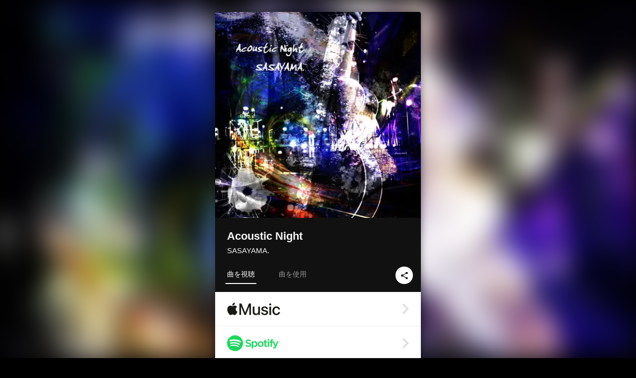

--- FILE ---
content_type: text/html; charset=UTF-8
request_url: https://linkco.re/SqSQ176e?lang=ja
body_size: 11471
content:
<!doctype html><html lang=ja prefix="og: http://ogp.me/ns#"><head><meta charset=utf-8><meta name=keywords content="SASAYAMA.,ササヤマ,iTunes,Amazon Music,Spotify,ダウンロード"><meta name=description content="音楽配信サービスで SASAYAMA.（ササヤマ）のAcoustic Nightを聴く。 トラックリスト: Acoustic Night"><meta name=thumbnail content="https://tcj-image-production.s3.ap-northeast-1.amazonaws.com/u10100/r1093516/ite1093516.jpg?X-Amz-Algorithm=AWS4-HMAC-SHA256&amp;X-Amz-Credential=AKIAJV4VIS2VN3X4CBGA%2F20260124%2Fap-northeast-1%2Fs3%2Faws4_request&amp;X-Amz-Date=20260124T214501Z&amp;X-Amz-Expires=86400&amp;X-Amz-SignedHeaders=host&amp;X-Amz-Signature=4d333f9e2627ebc5c679c84e995df61a072646e0a9f83d1928403e8c67a9db27"><meta name=viewport content="width=device-width"><meta name=format-detection content="telephone=no"><meta property="og:title" content="Acoustic Night by SASAYAMA."><meta property="og:type" content="music.album"><meta property="og:url" content="https://linkco.re/SqSQ176e"><meta property="og:image" content="https://www.tunecore.co.jp/s3pna/tcj-image-production/u10100/r1093516/itd1093516.jpg"><meta property="og:site_name" content="TuneCore Japan"><meta property="og:description" content="シングル • 2023年 • 1曲 • 5分"><meta property="og:locale" content="ja_JP"><meta property="og:locale:alternate" content="en_US"><meta property="music:musician" content="https://linkco.re/SqSQ176e"><meta property="music:release_date" content="2023-11-08"><meta property="music:song" content="Acoustic Night"><meta property="music:song:track" content="1"><meta property="fb:app_id" content="355055424548858"><meta name=twitter:card content="summary_large_image"><meta name=twitter:url content="https://linkco.re/SqSQ176e"><meta name=twitter:title content="Acoustic Night by SASAYAMA."><meta name=twitter:image content="https://www.tunecore.co.jp/s3pna/tcj-image-production/u10100/r1093516/itd1093516.jpg"><meta name=twitter:description content="シングル • 2023年 • 1曲 • 5分"><link rel="shortcut icon" href=/favicon.ico><link href=/static/v354827606/css/googleapi_fonts_Montserrat700.css rel=stylesheet><link href="https://fonts.googleapis.com/css?family=Roboto" rel=stylesheet><title>Acoustic Night by SASAYAMA. | TuneCore Japan</title>
<link rel=stylesheet href=/static/v354827606/css/bootstrap.min.css><link rel=stylesheet href=/static/v354827606/css/font-awesome-min.css><link rel=stylesheet href=/static/v354827606/css/linkcore.css><link rel=stylesheet href=/static/v354827606/css/toastr.css><link rel=canonical href="https://linkco.re/SqSQ176e?lang=ja"><link rel=amphtml href=https://linkco.re/amp/SqSQ176e><link rel=alternate hreflang=x-default href=https://linkco.re/SqSQ176e><link rel=alternate hreflang=ja href="https://linkco.re/SqSQ176e?lang=ja"><link rel=alternate hreflang=en href="https://linkco.re/SqSQ176e?lang=en"><script>
    (function(e,t,n,s,o){e[s]=e[s]||[],e[s].push({"gtm.start":(new Date).getTime(),event:"gtm.js"});var a=t.getElementsByTagName(n)[0],i=t.createElement(n),r=s!="dataLayer"?"&l="+s:"";i.async=!0,i.src="https://www.googletagmanager.com/gtm.js?id="+o+r,a.parentNode.insertBefore(i,a)})(window,document,"script","dataLayer","GTM-T66DDXK")
  </script><script src=/static/v354827606/js/jquery-1.11.3.min.js></script><script src=/static/v354827606/js/bootstrap.min.js></script><script src=/static/v354827606/js/jplayer/jquery.jplayer.js></script><script src=/static/v354827606/js/jplayer_artist.js></script><script src=/static/v354827606/js/toastr.min.js></script><script src=/static/v354827606/js/lazysizes.min.js></script><script src=/static/v354827606/clipboard.js/clipboard.min.js></script></head><body><noscript><iframe src="https://www.googletagmanager.com/ns.html?id=GTM-T66DDXK" height=0 width=0 style=display:none;visibility:hidden></iframe></noscript><script async src=//pagead2.googlesyndication.com/pagead/js/adsbygoogle.js></script><script>
  (adsbygoogle=window.adsbygoogle||[]).push({google_ad_client:"ca-pub-8251852406063252",enable_page_level_ads:!0})
</script><div id=container><div class=single-release><section class="single-release-detail single_detail r1093516_detail"><div class="release-bg-cover hidden-xs"><picture><source media="(min-width: 300px)" srcset="https://tcj-image-production.s3.ap-northeast-1.amazonaws.com/u10100/r1093516/itew1093516.webp?X-Amz-Algorithm=AWS4-HMAC-SHA256&amp;X-Amz-Credential=AKIAJV4VIS2VN3X4CBGA%2F20260124%2Fap-northeast-1%2Fs3%2Faws4_request&amp;X-Amz-Date=20260124T214501Z&amp;X-Amz-Expires=86400&amp;X-Amz-SignedHeaders=host&amp;X-Amz-Signature=4a346aea32145fce6d06b2cacc345b675d146e2ff94047420d3893804abfb57e 1x, https://tcj-image-production.s3.ap-northeast-1.amazonaws.com/u10100/r1093516/itdw1093516.webp?X-Amz-Algorithm=AWS4-HMAC-SHA256&amp;X-Amz-Credential=AKIAJV4VIS2VN3X4CBGA%2F20260124%2Fap-northeast-1%2Fs3%2Faws4_request&amp;X-Amz-Date=20260124T214501Z&amp;X-Amz-Expires=86400&amp;X-Amz-SignedHeaders=host&amp;X-Amz-Signature=b48cb38df2e1253e8ee969e72a20b4cc0f5eb79a28c77b15d7d42e54d5058030 2x" type=image/webp><source media="(min-width: 300px)" srcset="https://tcj-image-production.s3.ap-northeast-1.amazonaws.com/u10100/r1093516/ite1093516.jpg?X-Amz-Algorithm=AWS4-HMAC-SHA256&amp;X-Amz-Credential=AKIAJV4VIS2VN3X4CBGA%2F20260124%2Fap-northeast-1%2Fs3%2Faws4_request&amp;X-Amz-Date=20260124T214501Z&amp;X-Amz-Expires=86400&amp;X-Amz-SignedHeaders=host&amp;X-Amz-Signature=4d333f9e2627ebc5c679c84e995df61a072646e0a9f83d1928403e8c67a9db27 1x, https://tcj-image-production.s3.ap-northeast-1.amazonaws.com/u10100/r1093516/itd1093516.jpg?X-Amz-Algorithm=AWS4-HMAC-SHA256&amp;X-Amz-Credential=AKIAJV4VIS2VN3X4CBGA%2F20260124%2Fap-northeast-1%2Fs3%2Faws4_request&amp;X-Amz-Date=20260124T214501Z&amp;X-Amz-Expires=86400&amp;X-Amz-SignedHeaders=host&amp;X-Amz-Signature=bb2e3e8385cd06c66e285d2e2ea50532debd7339a71c3f66d87b6d6a2ec88103 2x" type=image/jpeg><img src="https://tcj-image-production.s3.ap-northeast-1.amazonaws.com/u10100/r1093516/ite1093516.jpg?X-Amz-Algorithm=AWS4-HMAC-SHA256&amp;X-Amz-Credential=AKIAJV4VIS2VN3X4CBGA%2F20260124%2Fap-northeast-1%2Fs3%2Faws4_request&amp;X-Amz-Date=20260124T214501Z&amp;X-Amz-Expires=86400&amp;X-Amz-SignedHeaders=host&amp;X-Amz-Signature=4d333f9e2627ebc5c679c84e995df61a072646e0a9f83d1928403e8c67a9db27" alt="Acoustic Nightのジャケット写真"></picture></div><div class=centering><div class='listening clearfix' id=r1093516_detail><div class=cover><div class=artwork><picture><source media="(min-width: 300px)" srcset="https://tcj-image-production.s3.ap-northeast-1.amazonaws.com/u10100/r1093516/itew1093516.webp?X-Amz-Algorithm=AWS4-HMAC-SHA256&amp;X-Amz-Credential=AKIAJV4VIS2VN3X4CBGA%2F20260124%2Fap-northeast-1%2Fs3%2Faws4_request&amp;X-Amz-Date=20260124T214501Z&amp;X-Amz-Expires=86400&amp;X-Amz-SignedHeaders=host&amp;X-Amz-Signature=4a346aea32145fce6d06b2cacc345b675d146e2ff94047420d3893804abfb57e 1x, https://tcj-image-production.s3.ap-northeast-1.amazonaws.com/u10100/r1093516/itdw1093516.webp?X-Amz-Algorithm=AWS4-HMAC-SHA256&amp;X-Amz-Credential=AKIAJV4VIS2VN3X4CBGA%2F20260124%2Fap-northeast-1%2Fs3%2Faws4_request&amp;X-Amz-Date=20260124T214501Z&amp;X-Amz-Expires=86400&amp;X-Amz-SignedHeaders=host&amp;X-Amz-Signature=b48cb38df2e1253e8ee969e72a20b4cc0f5eb79a28c77b15d7d42e54d5058030 2x" type=image/webp><source media="(min-width: 300px)" srcset="https://tcj-image-production.s3.ap-northeast-1.amazonaws.com/u10100/r1093516/ite1093516.jpg?X-Amz-Algorithm=AWS4-HMAC-SHA256&amp;X-Amz-Credential=AKIAJV4VIS2VN3X4CBGA%2F20260124%2Fap-northeast-1%2Fs3%2Faws4_request&amp;X-Amz-Date=20260124T214501Z&amp;X-Amz-Expires=86400&amp;X-Amz-SignedHeaders=host&amp;X-Amz-Signature=4d333f9e2627ebc5c679c84e995df61a072646e0a9f83d1928403e8c67a9db27 1x, https://tcj-image-production.s3.ap-northeast-1.amazonaws.com/u10100/r1093516/itd1093516.jpg?X-Amz-Algorithm=AWS4-HMAC-SHA256&amp;X-Amz-Credential=AKIAJV4VIS2VN3X4CBGA%2F20260124%2Fap-northeast-1%2Fs3%2Faws4_request&amp;X-Amz-Date=20260124T214501Z&amp;X-Amz-Expires=86400&amp;X-Amz-SignedHeaders=host&amp;X-Amz-Signature=bb2e3e8385cd06c66e285d2e2ea50532debd7339a71c3f66d87b6d6a2ec88103 2x" type=image/jpeg><img src="https://tcj-image-production.s3.ap-northeast-1.amazonaws.com/u10100/r1093516/ite1093516.jpg?X-Amz-Algorithm=AWS4-HMAC-SHA256&amp;X-Amz-Credential=AKIAJV4VIS2VN3X4CBGA%2F20260124%2Fap-northeast-1%2Fs3%2Faws4_request&amp;X-Amz-Date=20260124T214501Z&amp;X-Amz-Expires=86400&amp;X-Amz-SignedHeaders=host&amp;X-Amz-Signature=4d333f9e2627ebc5c679c84e995df61a072646e0a9f83d1928403e8c67a9db27" alt="Acoustic Nightのジャケット写真" height=400 width=400></picture></div><div class=title><div class=release_title><h1 title="Acoustic Night">Acoustic Night</h1></div><div class=artist_name><h2 class=name><a href=https://www.tunecore.co.jp/artists/sasayamavo aria-label=SASAYAMA. title=SASAYAMA. class=text-link>SASAYAMA.</a></h2></div></div><div class=tab_wrap><input id=tab_listen type=radio name=tab class=tab_switch checked onclick="setParams('listen')">
<label class=tab_label for=tab_listen>曲を視聴</label><div class=tab_content><div class=release_stores><div class=info><input id=store_more_check type=checkbox><ul class=store_icon><li data-store=2605><a href=https://www.tunecore.co.jp/to/apple_music/1093516 id=store_id_2605 title="Apple Musicで聴く" data-store=2605><span class=store><picture><img class="mb5 lazyload" alt="Apple Musicで聴く" width=107 height=40 data-sizes=auto data-src=/static/v354827606/images/stores/apple_music.1x.png data-srcset="/static/v354827606/images/stores/apple_music.1x.png 1x, /static/v354827606/images/stores/apple_music.2x.png 2x, /static/v354827606/images/stores/apple_music.3x.png 3x" alt="Apple Musicで聴く"><noscript><img class=mb5 alt="Apple Musicで聴く" width=107 height=40 src=/static/v354827606/images/stores/apple_music.1x.png srcset="/static/v354827606/images/stores/apple_music.1x.png 1x, /static/v354827606/images/stores/apple_music.2x.png 2x, /static/v354827606/images/stores/apple_music.3x.png 3x" alt="Apple Musicで聴く"></noscript></picture><img src=/static/v354827606/images/arrow_right.svg alt></span></a><li data-store=305><a href=https://www.tunecore.co.jp/to/spotify/1093516 id=store_id_305 title=Spotifyで聴く data-store=305><span class=store><picture><img class="mb5 lazyload" alt=Spotifyで聴く width=107 height=40 data-sizes=auto data-src=/static/v354827606/images/stores/spotify.1x.png data-srcset="/static/v354827606/images/stores/spotify.1x.png 1x, /static/v354827606/images/stores/spotify.2x.png 2x, /static/v354827606/images/stores/spotify.3x.png 3x" alt=Spotifyで聴く><noscript><img class=mb5 alt=Spotifyで聴く width=107 height=40 src=/static/v354827606/images/stores/spotify.1x.png srcset="/static/v354827606/images/stores/spotify.1x.png 1x, /static/v354827606/images/stores/spotify.2x.png 2x, /static/v354827606/images/stores/spotify.3x.png 3x" alt=Spotifyで聴く></noscript></picture><img src=/static/v354827606/images/arrow_right.svg alt></span></a><li data-store=2105><a href=https://www.tunecore.co.jp/to/youtube_music_key/1093516 id=store_id_2105 title="YouTube Musicで聴く" data-store=2105><span class=store><picture><img class="mb5 lazyload" alt="YouTube Musicで聴く" width=107 height=40 data-sizes=auto data-src=/static/v354827606/images/stores/youtube_music_key.1x.png data-srcset="/static/v354827606/images/stores/youtube_music_key.1x.png 1x, /static/v354827606/images/stores/youtube_music_key.2x.png 2x, /static/v354827606/images/stores/youtube_music_key.3x.png 3x" alt="YouTube Musicで聴く"><noscript><img class=mb5 alt="YouTube Musicで聴く" width=107 height=40 src=/static/v354827606/images/stores/youtube_music_key.1x.png srcset="/static/v354827606/images/stores/youtube_music_key.1x.png 1x, /static/v354827606/images/stores/youtube_music_key.2x.png 2x, /static/v354827606/images/stores/youtube_music_key.3x.png 3x" alt="YouTube Musicで聴く"></noscript></picture><img src=/static/v354827606/images/arrow_right.svg alt></span></a><li data-store=2501><a href=https://www.tunecore.co.jp/to/line/1093516 id=store_id_2501 title="LINE MUSICで聴く" data-store=2501><span class=store><picture><img class="mb5 lazyload" alt="LINE MUSICで聴く" width=107 height=40 data-sizes=auto data-src=/static/v354827606/images/stores/line.1x.png data-srcset="/static/v354827606/images/stores/line.1x.png 1x, /static/v354827606/images/stores/line.2x.png 2x, /static/v354827606/images/stores/line.3x.png 3x" alt="LINE MUSICで聴く"><noscript><img class=mb5 alt="LINE MUSICで聴く" width=107 height=40 src=/static/v354827606/images/stores/line.1x.png srcset="/static/v354827606/images/stores/line.1x.png 1x, /static/v354827606/images/stores/line.2x.png 2x, /static/v354827606/images/stores/line.3x.png 3x" alt="LINE MUSICで聴く"></noscript></picture><img src=/static/v354827606/images/arrow_right.svg alt></span></a><li data-store=3705><a href=https://www.tunecore.co.jp/to/amazon_music_unlimited/1093516 id=store_id_3705 title="Amazon Music Unlimitedで聴く" data-store=3705><span class=store><picture><img class="mb5 lazyload" alt="Amazon Music Unlimitedで聴く" width=107 height=40 data-sizes=auto data-src=/static/v354827606/images/stores/amazon_music_unlimited.1x.png data-srcset="/static/v354827606/images/stores/amazon_music_unlimited.1x.png 1x, /static/v354827606/images/stores/amazon_music_unlimited.2x.png 2x, /static/v354827606/images/stores/amazon_music_unlimited.3x.png 3x" alt="Amazon Music Unlimitedで聴く"><noscript><img class=mb5 alt="Amazon Music Unlimitedで聴く" width=107 height=40 src=/static/v354827606/images/stores/amazon_music_unlimited.1x.png srcset="/static/v354827606/images/stores/amazon_music_unlimited.1x.png 1x, /static/v354827606/images/stores/amazon_music_unlimited.2x.png 2x, /static/v354827606/images/stores/amazon_music_unlimited.3x.png 3x" alt="Amazon Music Unlimitedで聴く"></noscript></picture><img src=/static/v354827606/images/arrow_right.svg alt></span></a><li data-store=2701><a href=https://www.tunecore.co.jp/to/awa/1093516 id=store_id_2701 title=AWAで聴く data-store=2701><span class=store><picture><img class="mb5 lazyload" alt=AWAで聴く width=107 height=40 data-sizes=auto data-src=/static/v354827606/images/stores/awa.1x.png data-srcset="/static/v354827606/images/stores/awa.1x.png 1x, /static/v354827606/images/stores/awa.2x.png 2x, /static/v354827606/images/stores/awa.3x.png 3x" alt=AWAで聴く><noscript><img class=mb5 alt=AWAで聴く width=107 height=40 src=/static/v354827606/images/stores/awa.1x.png srcset="/static/v354827606/images/stores/awa.1x.png 1x, /static/v354827606/images/stores/awa.2x.png 2x, /static/v354827606/images/stores/awa.3x.png 3x" alt=AWAで聴く></noscript></picture><img src=/static/v354827606/images/arrow_right.svg alt></span></a><li data-store=105><a href=https://www.tunecore.co.jp/to/itunes/1093516 id=store_id_105 title=iTunesで購入する data-store=105><span class=store><picture><img class="mb5 lazyload" alt=iTunesで購入する width=107 height=40 data-sizes=auto data-src=/static/v354827606/images/stores/itunes.1x.png data-srcset="/static/v354827606/images/stores/itunes.1x.png 1x, /static/v354827606/images/stores/itunes.2x.png 2x, /static/v354827606/images/stores/itunes.3x.png 3x" alt=iTunesで購入する><noscript><img class=mb5 alt=iTunesで購入する width=107 height=40 src=/static/v354827606/images/stores/itunes.1x.png srcset="/static/v354827606/images/stores/itunes.1x.png 1x, /static/v354827606/images/stores/itunes.2x.png 2x, /static/v354827606/images/stores/itunes.3x.png 3x" alt=iTunesで購入する></noscript></picture><img src=/static/v354827606/images/arrow_right.svg alt></span></a><li data-store=3605><a href=https://www.tunecore.co.jp/to/amazon_music/1093516 id=store_id_3605 title="Amazon Musicで購入する" data-store=3605><span class=store><picture><img class="mb5 lazyload" alt="Amazon Musicで購入する" width=107 height=40 data-sizes=auto data-src=/static/v354827606/images/stores/amazon_music.1x.png data-srcset="/static/v354827606/images/stores/amazon_music.1x.png 1x, /static/v354827606/images/stores/amazon_music.2x.png 2x, /static/v354827606/images/stores/amazon_music.3x.png 3x" alt="Amazon Musicで購入する"><noscript><img class=mb5 alt="Amazon Musicで購入する" width=107 height=40 src=/static/v354827606/images/stores/amazon_music.1x.png srcset="/static/v354827606/images/stores/amazon_music.1x.png 1x, /static/v354827606/images/stores/amazon_music.2x.png 2x, /static/v354827606/images/stores/amazon_music.3x.png 3x" alt="Amazon Musicで購入する"></noscript></picture><img src=/static/v354827606/images/arrow_right.svg alt></span></a><li data-store=401><a href=https://www.tunecore.co.jp/to/recochoku401/1093516 id=store_id_401 title=recochokuで購入する data-store=401><span class=store><picture><img class="mb5 lazyload" alt=recochokuで購入する width=107 height=40 data-sizes=auto data-src=/static/v354827606/images/stores/recochoku_recochoku.1x.png data-srcset="/static/v354827606/images/stores/recochoku_recochoku.1x.png 1x, /static/v354827606/images/stores/recochoku_recochoku.2x.png 2x, /static/v354827606/images/stores/recochoku_recochoku.3x.png 3x" alt=recochokuで購入する><noscript><img class=mb5 alt=recochokuで購入する width=107 height=40 src=/static/v354827606/images/stores/recochoku_recochoku.1x.png srcset="/static/v354827606/images/stores/recochoku_recochoku.1x.png 1x, /static/v354827606/images/stores/recochoku_recochoku.2x.png 2x, /static/v354827606/images/stores/recochoku_recochoku.3x.png 3x" alt=recochokuで購入する></noscript></picture><img src=/static/v354827606/images/arrow_right.svg alt></span></a><li data-store=1701><a href=https://www.tunecore.co.jp/to/mora1701/1093516 id=store_id_1701 title=moraで購入する data-store=1701><span class=store><picture><img class="mb5 lazyload" alt=moraで購入する width=107 height=40 data-sizes=auto data-src=/static/v354827606/images/stores/moratouch.1x.png data-srcset="/static/v354827606/images/stores/moratouch.1x.png 1x, /static/v354827606/images/stores/moratouch.2x.png 2x, /static/v354827606/images/stores/moratouch.3x.png 3x" alt=moraで購入する><noscript><img class=mb5 alt=moraで購入する width=107 height=40 src=/static/v354827606/images/stores/moratouch.1x.png srcset="/static/v354827606/images/stores/moratouch.1x.png 1x, /static/v354827606/images/stores/moratouch.2x.png 2x, /static/v354827606/images/stores/moratouch.3x.png 3x" alt=moraで購入する></noscript></picture><img src=/static/v354827606/images/arrow_right.svg alt></span></a><li data-store=3005 class=toggle_store_icon><a href=https://www.tunecore.co.jp/to/amazon_prime_music/1093516 id=store_id_3005 title="Prime Musicで聴く" data-store=3005><span class=store><picture><img class="mb5 lazyload" alt="Prime Musicで聴く" width=107 height=40 data-sizes=auto data-src=/static/v354827606/images/stores/amazon_prime_music.1x.png data-srcset="/static/v354827606/images/stores/amazon_prime_music.1x.png 1x, /static/v354827606/images/stores/amazon_prime_music.2x.png 2x, /static/v354827606/images/stores/amazon_prime_music.3x.png 3x" alt="Prime Musicで聴く"><noscript><img class=mb5 alt="Prime Musicで聴く" width=107 height=40 src=/static/v354827606/images/stores/amazon_prime_music.1x.png srcset="/static/v354827606/images/stores/amazon_prime_music.1x.png 1x, /static/v354827606/images/stores/amazon_prime_music.2x.png 2x, /static/v354827606/images/stores/amazon_prime_music.3x.png 3x" alt="Prime Musicで聴く"></noscript></picture><img src=/static/v354827606/images/arrow_right.svg alt></span></a><li data-store=4705 class=toggle_store_icon><a href=https://www.tunecore.co.jp/to/amazon_music_free/1093516 id=store_id_4705 title="Amazon Music Freeで聴く" data-store=4705><span class=store><picture><img class="mb5 lazyload" alt="Amazon Music Freeで聴く" width=107 height=40 data-sizes=auto data-src=/static/v354827606/images/stores/amazon_music_free.1x.png data-srcset="/static/v354827606/images/stores/amazon_music_free.1x.png 1x, /static/v354827606/images/stores/amazon_music_free.2x.png 2x, /static/v354827606/images/stores/amazon_music_free.3x.png 3x" alt="Amazon Music Freeで聴く"><noscript><img class=mb5 alt="Amazon Music Freeで聴く" width=107 height=40 src=/static/v354827606/images/stores/amazon_music_free.1x.png srcset="/static/v354827606/images/stores/amazon_music_free.1x.png 1x, /static/v354827606/images/stores/amazon_music_free.2x.png 2x, /static/v354827606/images/stores/amazon_music_free.3x.png 3x" alt="Amazon Music Freeで聴く"></noscript></picture><img src=/static/v354827606/images/arrow_right.svg alt></span></a><li data-store=3805 class=toggle_store_icon><a href=https://www.tunecore.co.jp/to/deezer/1093516 id=store_id_3805 title=Deezerで聴く data-store=3805><span class=store><picture><img class="mb5 lazyload" alt=Deezerで聴く width=107 height=40 data-sizes=auto data-src=/static/v354827606/images/stores/deezer.1x.png data-srcset="/static/v354827606/images/stores/deezer.1x.png 1x, /static/v354827606/images/stores/deezer.2x.png 2x, /static/v354827606/images/stores/deezer.3x.png 3x" alt=Deezerで聴く><noscript><img class=mb5 alt=Deezerで聴く width=107 height=40 src=/static/v354827606/images/stores/deezer.1x.png srcset="/static/v354827606/images/stores/deezer.1x.png 1x, /static/v354827606/images/stores/deezer.2x.png 2x, /static/v354827606/images/stores/deezer.3x.png 3x" alt=Deezerで聴く></noscript></picture><img src=/static/v354827606/images/arrow_right.svg alt></span></a><li data-store=1105 class=toggle_store_icon><a href=https://www.tunecore.co.jp/to/kkbox/1093516 id=store_id_1105 title=KKBOXで聴く data-store=1105><span class=store><picture><img class="mb5 lazyload" alt=KKBOXで聴く width=107 height=40 data-sizes=auto data-src=/static/v354827606/images/stores/kkbox.1x.png data-srcset="/static/v354827606/images/stores/kkbox.1x.png 1x, /static/v354827606/images/stores/kkbox.2x.png 2x, /static/v354827606/images/stores/kkbox.3x.png 3x" alt=KKBOXで聴く><noscript><img class=mb5 alt=KKBOXで聴く width=107 height=40 src=/static/v354827606/images/stores/kkbox.1x.png srcset="/static/v354827606/images/stores/kkbox.1x.png 1x, /static/v354827606/images/stores/kkbox.2x.png 2x, /static/v354827606/images/stores/kkbox.3x.png 3x" alt=KKBOXで聴く></noscript></picture><img src=/static/v354827606/images/arrow_right.svg alt></span></a><li data-store=404 class=toggle_store_icon><a href="https://dhits.docomo.ne.jp/search/freeword/musics?k_q=SASAYAMA.%20Acoustic%20Night" id=store_id_404 title="dヒッツ powered by レコチョクで聴く" data-store=404><span class=store><picture><img class="mb5 lazyload" alt="dヒッツ powered by レコチョクで聴く" width=107 height=40 data-sizes=auto data-src=/static/v354827606/images/stores/recochoku_dhits.1x.png data-srcset="/static/v354827606/images/stores/recochoku_dhits.1x.png 1x, /static/v354827606/images/stores/recochoku_dhits.2x.png 2x, /static/v354827606/images/stores/recochoku_dhits.3x.png 3x" alt="dヒッツ powered by レコチョクで聴く"><noscript><img class=mb5 alt="dヒッツ powered by レコチョクで聴く" width=107 height=40 src=/static/v354827606/images/stores/recochoku_dhits.1x.png srcset="/static/v354827606/images/stores/recochoku_dhits.1x.png 1x, /static/v354827606/images/stores/recochoku_dhits.2x.png 2x, /static/v354827606/images/stores/recochoku_dhits.3x.png 3x" alt="dヒッツ powered by レコチョクで聴く"></noscript></picture><img src=/static/v354827606/images/arrow_right.svg alt></span></a><li data-store=402 class=toggle_store_icon><a href=https://www.tunecore.co.jp/to/recochoku402/1093516 id=store_id_402 title="dミュージック powered by レコチョクで購入する" data-store=402><span class=store><picture><img class="mb5 lazyload" alt="dミュージック powered by レコチョクで購入する" width=107 height=40 data-sizes=auto data-src=/static/v354827606/images/stores/recochoku_dmusic.1x.png data-srcset="/static/v354827606/images/stores/recochoku_dmusic.1x.png 1x, /static/v354827606/images/stores/recochoku_dmusic.2x.png 2x, /static/v354827606/images/stores/recochoku_dmusic.3x.png 3x" alt="dミュージック powered by レコチョクで購入する"><noscript><img class=mb5 alt="dミュージック powered by レコチョクで購入する" width=107 height=40 src=/static/v354827606/images/stores/recochoku_dmusic.1x.png srcset="/static/v354827606/images/stores/recochoku_dmusic.1x.png 1x, /static/v354827606/images/stores/recochoku_dmusic.2x.png 2x, /static/v354827606/images/stores/recochoku_dmusic.3x.png 3x" alt="dミュージック powered by レコチョクで購入する"></noscript></picture><img src=/static/v354827606/images/arrow_right.svg alt></span></a><li data-store=403 class=toggle_store_icon><a href=https://www.tunecore.co.jp/to/recochoku403/1093516 id=store_id_403 title="Music Store powered by レコチョクで購入する" data-store=403><span class=store><picture><img class="mb5 lazyload" alt="Music Store powered by レコチョクで購入する" width=107 height=40 data-sizes=auto data-src=/static/v354827606/images/stores/recochoku_lismo_store.1x.png data-srcset="/static/v354827606/images/stores/recochoku_lismo_store.1x.png 1x, /static/v354827606/images/stores/recochoku_lismo_store.2x.png 2x, /static/v354827606/images/stores/recochoku_lismo_store.3x.png 3x" alt="Music Store powered by レコチョクで購入する"><noscript><img class=mb5 alt="Music Store powered by レコチョクで購入する" width=107 height=40 src=/static/v354827606/images/stores/recochoku_lismo_store.1x.png srcset="/static/v354827606/images/stores/recochoku_lismo_store.1x.png 1x, /static/v354827606/images/stores/recochoku_lismo_store.2x.png 2x, /static/v354827606/images/stores/recochoku_lismo_store.3x.png 3x" alt="Music Store powered by レコチョクで購入する"></noscript></picture><img src=/static/v354827606/images/arrow_right.svg alt></span></a><li data-store=1801 class=toggle_store_icon><a href="https://music-book.jp/Search?Keyword=SASAYAMA.%20Acoustic%20Night" id=store_id_1801 title="music.jp STOREで購入する" data-store=1801><span class=store><picture><img class="mb5 lazyload" alt="music.jp STOREで購入する" width=107 height=40 data-sizes=auto data-src=/static/v354827606/images/stores/musicjp_store.1x.png data-srcset="/static/v354827606/images/stores/musicjp_store.1x.png 1x, /static/v354827606/images/stores/musicjp_store.2x.png 2x, /static/v354827606/images/stores/musicjp_store.3x.png 3x" alt="music.jp STOREで購入する"><noscript><img class=mb5 alt="music.jp STOREで購入する" width=107 height=40 src=/static/v354827606/images/stores/musicjp_store.1x.png srcset="/static/v354827606/images/stores/musicjp_store.1x.png 1x, /static/v354827606/images/stores/musicjp_store.2x.png 2x, /static/v354827606/images/stores/musicjp_store.3x.png 3x" alt="music.jp STOREで購入する"></noscript></picture><img src=/static/v354827606/images/arrow_right.svg alt></span></a><li data-store=2401 class=toggle_store_icon><a href=https://pc.dwango.jp/searches/artist/SASAYAMA.%20Acoustic%20Night id=store_id_2401 title=ドワンゴジェイピーで購入する data-store=2401><span class=store><picture><img class="mb5 lazyload" alt=ドワンゴジェイピーで購入する width=107 height=40 data-sizes=auto data-src=/static/v354827606/images/stores/dwango.1x.png data-srcset="/static/v354827606/images/stores/dwango.1x.png 1x, /static/v354827606/images/stores/dwango.2x.png 2x, /static/v354827606/images/stores/dwango.3x.png 3x" alt=ドワンゴジェイピーで購入する><noscript><img class=mb5 alt=ドワンゴジェイピーで購入する width=107 height=40 src=/static/v354827606/images/stores/dwango.1x.png srcset="/static/v354827606/images/stores/dwango.1x.png 1x, /static/v354827606/images/stores/dwango.2x.png 2x, /static/v354827606/images/stores/dwango.3x.png 3x" alt=ドワンゴジェイピーで購入する></noscript></picture><img src=/static/v354827606/images/arrow_right.svg alt></span></a><li data-store=2402 class=toggle_store_icon><a href=https://pc.animelo.jp/search/artist/SASAYAMA.%20Acoustic%20Night id=store_id_2402 title="animelo mixで購入する" data-store=2402><span class=store><picture><img class="mb5 lazyload" alt="animelo mixで購入する" width=107 height=40 data-sizes=auto data-src=/static/v354827606/images/stores/animelo_mix.1x.png data-srcset="/static/v354827606/images/stores/animelo_mix.1x.png 1x, /static/v354827606/images/stores/animelo_mix.2x.png 2x, /static/v354827606/images/stores/animelo_mix.3x.png 3x" alt="animelo mixで購入する"><noscript><img class=mb5 alt="animelo mixで購入する" width=107 height=40 src=/static/v354827606/images/stores/animelo_mix.1x.png srcset="/static/v354827606/images/stores/animelo_mix.1x.png 1x, /static/v354827606/images/stores/animelo_mix.2x.png 2x, /static/v354827606/images/stores/animelo_mix.3x.png 3x" alt="animelo mixで購入する"></noscript></picture><img src=/static/v354827606/images/arrow_right.svg alt></span></a><li data-store=2403 class=toggle_store_icon><a href=https://pc.dwango.jp/searches/artist/SASAYAMA.%20Acoustic%20Night id=store_id_2403 title="K-POP Lifeで購入する" data-store=2403><span class=store><picture><img class="mb5 lazyload" alt="K-POP Lifeで購入する" width=107 height=40 data-sizes=auto data-src=/static/v354827606/images/stores/kpop_life.1x.png data-srcset="/static/v354827606/images/stores/kpop_life.1x.png 1x, /static/v354827606/images/stores/kpop_life.2x.png 2x, /static/v354827606/images/stores/kpop_life.3x.png 3x" alt="K-POP Lifeで購入する"><noscript><img class=mb5 alt="K-POP Lifeで購入する" width=107 height=40 src=/static/v354827606/images/stores/kpop_life.1x.png srcset="/static/v354827606/images/stores/kpop_life.1x.png 1x, /static/v354827606/images/stores/kpop_life.2x.png 2x, /static/v354827606/images/stores/kpop_life.3x.png 3x" alt="K-POP Lifeで購入する"></noscript></picture><img src=/static/v354827606/images/arrow_right.svg alt></span></a><li data-store=2404 class=toggle_store_icon><a href=https://pc.dwango.jp/searches/artist/SASAYAMA.%20Acoustic%20Night id=store_id_2404 title="ビルボード公式(Billboard x dwango)で購入する" data-store=2404><span class=store><picture><img class="mb5 lazyload" alt="ビルボード公式(Billboard x dwango)で購入する" width=107 height=40 data-sizes=auto data-src=/static/v354827606/images/stores/billboard.1x.png data-srcset="/static/v354827606/images/stores/billboard.1x.png 1x, /static/v354827606/images/stores/billboard.2x.png 2x, /static/v354827606/images/stores/billboard.3x.png 3x" alt="ビルボード公式(Billboard x dwango)で購入する"><noscript><img class=mb5 alt="ビルボード公式(Billboard x dwango)で購入する" width=107 height=40 src=/static/v354827606/images/stores/billboard.1x.png srcset="/static/v354827606/images/stores/billboard.1x.png 1x, /static/v354827606/images/stores/billboard.2x.png 2x, /static/v354827606/images/stores/billboard.3x.png 3x" alt="ビルボード公式(Billboard x dwango)で購入する"></noscript></picture><img src=/static/v354827606/images/arrow_right.svg alt></span></a><li data-store=3301 class=toggle_store_icon><a href=https://www.tunecore.co.jp/to/ototoy3301/1093516 id=store_id_3301 title=OTOTOYで購入する data-store=3301><span class=store><picture><img class="mb5 lazyload" alt=OTOTOYで購入する width=107 height=40 data-sizes=auto data-src=/static/v354827606/images/stores/ototoy.1x.png data-srcset="/static/v354827606/images/stores/ototoy.1x.png 1x, /static/v354827606/images/stores/ototoy.2x.png 2x, /static/v354827606/images/stores/ototoy.3x.png 3x" alt=OTOTOYで購入する><noscript><img class=mb5 alt=OTOTOYで購入する width=107 height=40 src=/static/v354827606/images/stores/ototoy.1x.png srcset="/static/v354827606/images/stores/ototoy.1x.png 1x, /static/v354827606/images/stores/ototoy.2x.png 2x, /static/v354827606/images/stores/ototoy.3x.png 3x" alt=OTOTOYで購入する></noscript></picture><img src=/static/v354827606/images/arrow_right.svg alt></span></a><li data-store=501 class=toggle_store_icon><a href=https://www.tunecore.co.jp/to/mysound501/1093516 id=store_id_501 title=mysoundで購入する data-store=501><span class=store><picture><img class="mb5 lazyload" alt=mysoundで購入する width=107 height=40 data-sizes=auto data-src=/static/v354827606/images/stores/mysound_mysound.1x.png data-srcset="/static/v354827606/images/stores/mysound_mysound.1x.png 1x, /static/v354827606/images/stores/mysound_mysound.2x.png 2x, /static/v354827606/images/stores/mysound_mysound.3x.png 3x" alt=mysoundで購入する><noscript><img class=mb5 alt=mysoundで購入する width=107 height=40 src=/static/v354827606/images/stores/mysound_mysound.1x.png srcset="/static/v354827606/images/stores/mysound_mysound.1x.png 1x, /static/v354827606/images/stores/mysound_mysound.2x.png 2x, /static/v354827606/images/stores/mysound_mysound.3x.png 3x" alt=mysoundで購入する></noscript></picture><img src=/static/v354827606/images/arrow_right.svg alt></span></a><li data-store=801 class=toggle_store_icon><a href=https://www.tunecore.co.jp/to/oricon/1093516 id=store_id_801 title=オリミュウストアで購入する data-store=801><span class=store><picture><img class="mb5 lazyload" alt=オリミュウストアで購入する width=107 height=40 data-sizes=auto data-src=/static/v354827606/images/stores/oricon.1x.png data-srcset="/static/v354827606/images/stores/oricon.1x.png 1x, /static/v354827606/images/stores/oricon.2x.png 2x, /static/v354827606/images/stores/oricon.3x.png 3x" alt=オリミュウストアで購入する><noscript><img class=mb5 alt=オリミュウストアで購入する width=107 height=40 src=/static/v354827606/images/stores/oricon.1x.png srcset="/static/v354827606/images/stores/oricon.1x.png 1x, /static/v354827606/images/stores/oricon.2x.png 2x, /static/v354827606/images/stores/oricon.3x.png 3x" alt=オリミュウストアで購入する></noscript></picture><img src=/static/v354827606/images/arrow_right.svg alt></span></a><li data-store=1301 class=toggle_store_icon><a href=https://www.tunecore.co.jp/to/mediado1301/1093516 id=store_id_1301 title=クラブZIONで購入する data-store=1301><span class=store><picture><img class="mb5 lazyload" alt=クラブZIONで購入する width=107 height=40 data-sizes=auto data-src=/static/v354827606/images/stores/clubzion.1x.png data-srcset="/static/v354827606/images/stores/clubzion.1x.png 1x, /static/v354827606/images/stores/clubzion.2x.png 2x, /static/v354827606/images/stores/clubzion.3x.png 3x" alt=クラブZIONで購入する><noscript><img class=mb5 alt=クラブZIONで購入する width=107 height=40 src=/static/v354827606/images/stores/clubzion.1x.png srcset="/static/v354827606/images/stores/clubzion.1x.png 1x, /static/v354827606/images/stores/clubzion.2x.png 2x, /static/v354827606/images/stores/clubzion.3x.png 3x" alt=クラブZIONで購入する></noscript></picture><img src=/static/v354827606/images/arrow_right.svg alt></span></a><li data-store=1302 class=toggle_store_icon><a href=https://www.tunecore.co.jp/to/mediado1302/1093516 id=store_id_1302 title=レゲエZIONで購入する data-store=1302><span class=store><picture><img class="mb5 lazyload" alt=レゲエZIONで購入する width=107 height=40 data-sizes=auto data-src=/static/v354827606/images/stores/reggaezion.1x.png data-srcset="/static/v354827606/images/stores/reggaezion.1x.png 1x, /static/v354827606/images/stores/reggaezion.2x.png 2x, /static/v354827606/images/stores/reggaezion.3x.png 3x" alt=レゲエZIONで購入する><noscript><img class=mb5 alt=レゲエZIONで購入する width=107 height=40 src=/static/v354827606/images/stores/reggaezion.1x.png srcset="/static/v354827606/images/stores/reggaezion.1x.png 1x, /static/v354827606/images/stores/reggaezion.2x.png 2x, /static/v354827606/images/stores/reggaezion.3x.png 3x" alt=レゲエZIONで購入する></noscript></picture><img src=/static/v354827606/images/arrow_right.svg alt></span></a><li data-store=1304 class=toggle_store_icon><a href=https://www.tunecore.co.jp/to/mediado1304/1093516 id=store_id_1304 title=DE-LUXEで購入する data-store=1304><span class=store><picture><img class="mb5 lazyload" alt=DE-LUXEで購入する width=107 height=40 data-sizes=auto data-src=/static/v354827606/images/stores/deluxe.1x.png data-srcset="/static/v354827606/images/stores/deluxe.1x.png 1x, /static/v354827606/images/stores/deluxe.2x.png 2x, /static/v354827606/images/stores/deluxe.3x.png 3x" alt=DE-LUXEで購入する><noscript><img class=mb5 alt=DE-LUXEで購入する width=107 height=40 src=/static/v354827606/images/stores/deluxe.1x.png srcset="/static/v354827606/images/stores/deluxe.1x.png 1x, /static/v354827606/images/stores/deluxe.2x.png 2x, /static/v354827606/images/stores/deluxe.3x.png 3x" alt=DE-LUXEで購入する></noscript></picture><img src=/static/v354827606/images/arrow_right.svg alt></span></a><li data-store=2301 class=toggle_store_icon><a href=https://au.utapass.auone.jp/ id=store_id_2301 title=auスマートパスプレミアムミュージックで聴く data-store=2301><span class=store><picture><img class="mb5 lazyload" alt=auスマートパスプレミアムミュージックで聴く width=107 height=40 data-sizes=auto data-src=/static/v354827606/images/stores/utapass.1x.png data-srcset="/static/v354827606/images/stores/utapass.1x.png 1x, /static/v354827606/images/stores/utapass.2x.png 2x, /static/v354827606/images/stores/utapass.3x.png 3x" alt=auスマートパスプレミアムミュージックで聴く><noscript><img class=mb5 alt=auスマートパスプレミアムミュージックで聴く width=107 height=40 src=/static/v354827606/images/stores/utapass.1x.png srcset="/static/v354827606/images/stores/utapass.1x.png 1x, /static/v354827606/images/stores/utapass.2x.png 2x, /static/v354827606/images/stores/utapass.3x.png 3x" alt=auスマートパスプレミアムミュージックで聴く></noscript></picture><img src=/static/v354827606/images/arrow_right.svg alt></span></a><li data-store=3501 class=toggle_store_icon><a href="https://music.rakuten.co.jp/link/search/result/ALBUM?q=%20Acoustic%20Night" id=store_id_3501 title="Rakuten Musicで聴く" data-store=3501><span class=store><picture><img class="mb5 lazyload" alt="Rakuten Musicで聴く" width=107 height=40 data-sizes=auto data-src=/static/v354827606/images/stores/rakuten_music.1x.png data-srcset="/static/v354827606/images/stores/rakuten_music.1x.png 1x, /static/v354827606/images/stores/rakuten_music.2x.png 2x, /static/v354827606/images/stores/rakuten_music.3x.png 3x" alt="Rakuten Musicで聴く"><noscript><img class=mb5 alt="Rakuten Musicで聴く" width=107 height=40 src=/static/v354827606/images/stores/rakuten_music.1x.png srcset="/static/v354827606/images/stores/rakuten_music.1x.png 1x, /static/v354827606/images/stores/rakuten_music.2x.png 2x, /static/v354827606/images/stores/rakuten_music.3x.png 3x" alt="Rakuten Musicで聴く"></noscript></picture><img src=/static/v354827606/images/arrow_right.svg alt></span></a><li data-store=3101 class=toggle_store_icon><a href=http://smart.usen.com/ id=store_id_3101 title=スマホでUSENで聴く data-store=3101><span class=store><picture><img class="mb5 lazyload" alt=スマホでUSENで聴く width=107 height=40 data-sizes=auto data-src=/static/v354827606/images/stores/usen.1x.png data-srcset="/static/v354827606/images/stores/usen.1x.png 1x, /static/v354827606/images/stores/usen.2x.png 2x, /static/v354827606/images/stores/usen.3x.png 3x" alt=スマホでUSENで聴く><noscript><img class=mb5 alt=スマホでUSENで聴く width=107 height=40 src=/static/v354827606/images/stores/usen.1x.png srcset="/static/v354827606/images/stores/usen.1x.png 1x, /static/v354827606/images/stores/usen.2x.png 2x, /static/v354827606/images/stores/usen.3x.png 3x" alt=スマホでUSENで聴く></noscript></picture><img src=/static/v354827606/images/arrow_right.svg alt></span></a><li data-store=413 class=toggle_store_icon><a href=http://otoraku.jp id=store_id_413 title="OTORAKU－ 音・楽－で聴く" data-store=413><span class=store><picture><img class="mb5 lazyload" alt="OTORAKU－ 音・楽－で聴く" width=107 height=40 data-sizes=auto data-src=/static/v354827606/images/stores/recochoku_otoraku.1x.png data-srcset="/static/v354827606/images/stores/recochoku_otoraku.1x.png 1x, /static/v354827606/images/stores/recochoku_otoraku.2x.png 2x, /static/v354827606/images/stores/recochoku_otoraku.3x.png 3x" alt="OTORAKU－ 音・楽－で聴く"><noscript><img class=mb5 alt="OTORAKU－ 音・楽－で聴く" width=107 height=40 src=/static/v354827606/images/stores/recochoku_otoraku.1x.png srcset="/static/v354827606/images/stores/recochoku_otoraku.1x.png 1x, /static/v354827606/images/stores/recochoku_otoraku.2x.png 2x, /static/v354827606/images/stores/recochoku_otoraku.3x.png 3x" alt="OTORAKU－ 音・楽－で聴く"></noscript></picture><img src=/static/v354827606/images/arrow_right.svg alt></span></a><li data-store=5501 class=toggle_store_icon><a href="https://y.qq.com/portal/search.html?t=album&amp;w=SASAYAMA.%20Acoustic%20Night" id=store_id_5501 title="QQ Musicで聴く" data-store=5501><span class=store><picture><img class="mb5 lazyload" alt="QQ Musicで聴く" width=107 height=40 data-sizes=auto data-src=/static/v354827606/images/stores/qq_music.1x.png data-srcset="/static/v354827606/images/stores/qq_music.1x.png 1x, /static/v354827606/images/stores/qq_music.2x.png 2x, /static/v354827606/images/stores/qq_music.3x.png 3x" alt="QQ Musicで聴く"><noscript><img class=mb5 alt="QQ Musicで聴く" width=107 height=40 src=/static/v354827606/images/stores/qq_music.1x.png srcset="/static/v354827606/images/stores/qq_music.1x.png 1x, /static/v354827606/images/stores/qq_music.2x.png 2x, /static/v354827606/images/stores/qq_music.3x.png 3x" alt="QQ Musicで聴く"></noscript></picture><img src=/static/v354827606/images/arrow_right.svg alt></span></a><li data-store=5502 class=toggle_store_icon><a href=https://www.kugou.com/ id=store_id_5502 title="Kugou Music で聴く" data-store=5502><span class=store><picture><img class="mb5 lazyload" alt="Kugou Music で聴く" width=107 height=40 data-sizes=auto data-src=/static/v354827606/images/stores/kugou.1x.png data-srcset="/static/v354827606/images/stores/kugou.1x.png 1x, /static/v354827606/images/stores/kugou.2x.png 2x, /static/v354827606/images/stores/kugou.3x.png 3x" alt="Kugou Music で聴く"><noscript><img class=mb5 alt="Kugou Music で聴く" width=107 height=40 src=/static/v354827606/images/stores/kugou.1x.png srcset="/static/v354827606/images/stores/kugou.1x.png 1x, /static/v354827606/images/stores/kugou.2x.png 2x, /static/v354827606/images/stores/kugou.3x.png 3x" alt="Kugou Music で聴く"></noscript></picture><img src=/static/v354827606/images/arrow_right.svg alt></span></a><li data-store=5503 class=toggle_store_icon><a href="https://www.kuwo.cn/search/album?key=SASAYAMA.%20Acoustic%20Night" id=store_id_5503 title="Kuwo Music で聴く" data-store=5503><span class=store><picture><img class="mb5 lazyload" alt="Kuwo Music で聴く" width=107 height=40 data-sizes=auto data-src=/static/v354827606/images/stores/kuwo_music.1x.png data-srcset="/static/v354827606/images/stores/kuwo_music.1x.png 1x, /static/v354827606/images/stores/kuwo_music.2x.png 2x, /static/v354827606/images/stores/kuwo_music.3x.png 3x" alt="Kuwo Music で聴く"><noscript><img class=mb5 alt="Kuwo Music で聴く" width=107 height=40 src=/static/v354827606/images/stores/kuwo_music.1x.png srcset="/static/v354827606/images/stores/kuwo_music.1x.png 1x, /static/v354827606/images/stores/kuwo_music.2x.png 2x, /static/v354827606/images/stores/kuwo_music.3x.png 3x" alt="Kuwo Music で聴く"></noscript></picture><img src=/static/v354827606/images/arrow_right.svg alt></span></a><li data-store=5601 class=toggle_store_icon><a href="https://music.163.com/#/search/m/?s=SASAYAMA.%20Acoustic%20Night&amp;type=10" id=store_id_5601 title="NetEase で聴く" data-store=5601><span class=store><picture><img class="mb5 lazyload" alt="NetEase で聴く" width=107 height=40 data-sizes=auto data-src=/static/v354827606/images/stores/net_ease.1x.png data-srcset="/static/v354827606/images/stores/net_ease.1x.png 1x, /static/v354827606/images/stores/net_ease.2x.png 2x, /static/v354827606/images/stores/net_ease.3x.png 3x" alt="NetEase で聴く"><noscript><img class=mb5 alt="NetEase で聴く" width=107 height=40 src=/static/v354827606/images/stores/net_ease.1x.png srcset="/static/v354827606/images/stores/net_ease.1x.png 1x, /static/v354827606/images/stores/net_ease.2x.png 2x, /static/v354827606/images/stores/net_ease.3x.png 3x" alt="NetEase で聴く"></noscript></picture><img src=/static/v354827606/images/arrow_right.svg alt></span></a><li data-store=5701 class=toggle_store_icon><a href="https://www.joox.com/za/search?keyword=%20Acoustic%20Night" id=store_id_5701 title data-store=5701><span class=store><picture><img class="mb5 lazyload" alt width=107 height=40 data-sizes=auto data-src=/static/v354827606/images/stores/joox.1x.png data-srcset="/static/v354827606/images/stores/joox.1x.png 1x, /static/v354827606/images/stores/joox.2x.png 2x, /static/v354827606/images/stores/joox.3x.png 3x" alt><noscript><img class=mb5 alt width=107 height=40 src=/static/v354827606/images/stores/joox.1x.png srcset="/static/v354827606/images/stores/joox.1x.png 1x, /static/v354827606/images/stores/joox.2x.png 2x, /static/v354827606/images/stores/joox.3x.png 3x" alt></noscript></picture><img src=/static/v354827606/images/arrow_right.svg alt></span></a><li data-store=6315 class=toggle_store_icon><a href="https://listen.tidal.com/search?q=SASAYAMA.%20Acoustic%20Night" id=store_id_6315 title=TIDALで聴く data-store=6315><span class=store><picture><img class="mb5 lazyload" alt=TIDALで聴く width=107 height=40 data-sizes=auto data-src=/static/v354827606/images/stores/tidal.1x.png data-srcset="/static/v354827606/images/stores/tidal.1x.png 1x, /static/v354827606/images/stores/tidal.2x.png 2x, /static/v354827606/images/stores/tidal.3x.png 3x" alt=TIDALで聴く><noscript><img class=mb5 alt=TIDALで聴く width=107 height=40 src=/static/v354827606/images/stores/tidal.1x.png srcset="/static/v354827606/images/stores/tidal.1x.png 1x, /static/v354827606/images/stores/tidal.2x.png 2x, /static/v354827606/images/stores/tidal.3x.png 3x" alt=TIDALで聴く></noscript></picture><img src=/static/v354827606/images/arrow_right.svg alt></span></a><li data-store=6401 class=toggle_store_icon><a href="https://www.music-flo.com/search/all?keyword=SASAYAMA.%20Acoustic%20Night" id=store_id_6401 title="FLO で聴く" data-store=6401><span class=store><picture><img class="mb5 lazyload" alt="FLO で聴く" width=107 height=40 data-sizes=auto data-src=/static/v354827606/images/stores/flo.1x.png data-srcset="/static/v354827606/images/stores/flo.1x.png 1x, /static/v354827606/images/stores/flo.2x.png 2x, /static/v354827606/images/stores/flo.3x.png 3x" alt="FLO で聴く"><noscript><img class=mb5 alt="FLO で聴く" width=107 height=40 src=/static/v354827606/images/stores/flo.1x.png srcset="/static/v354827606/images/stores/flo.1x.png 1x, /static/v354827606/images/stores/flo.2x.png 2x, /static/v354827606/images/stores/flo.3x.png 3x" alt="FLO で聴く"></noscript></picture><img src=/static/v354827606/images/arrow_right.svg alt></span></a><li data-store=6501 class=toggle_store_icon><a href="https://vibe.naver.com/search?query=SASAYAMA.%20Acoustic%20Night" id=store_id_6501 title="VIBE で聴く" data-store=6501><span class=store><picture><img class="mb5 lazyload" alt="VIBE で聴く" width=107 height=40 data-sizes=auto data-src=/static/v354827606/images/stores/vibe.1x.png data-srcset="/static/v354827606/images/stores/vibe.1x.png 1x, /static/v354827606/images/stores/vibe.2x.png 2x, /static/v354827606/images/stores/vibe.3x.png 3x" alt="VIBE で聴く"><noscript><img class=mb5 alt="VIBE で聴く" width=107 height=40 src=/static/v354827606/images/stores/vibe.1x.png srcset="/static/v354827606/images/stores/vibe.1x.png 1x, /static/v354827606/images/stores/vibe.2x.png 2x, /static/v354827606/images/stores/vibe.3x.png 3x" alt="VIBE で聴く"></noscript></picture><img src=/static/v354827606/images/arrow_right.svg alt></span></a><li data-store=4105 class=toggle_store_icon><a href=https://www.tiktok.com id=store_id_4105 title=TikTokで使う data-store=4105><span class=store><picture><img class="mb5 lazyload" alt=TikTokで使う width=107 height=40 data-sizes=auto data-src=/static/v354827606/images/stores/tiktok.1x.png data-srcset="/static/v354827606/images/stores/tiktok.1x.png 1x, /static/v354827606/images/stores/tiktok.2x.png 2x, /static/v354827606/images/stores/tiktok.3x.png 3x" alt=TikTokで使う><noscript><img class=mb5 alt=TikTokで使う width=107 height=40 src=/static/v354827606/images/stores/tiktok.1x.png srcset="/static/v354827606/images/stores/tiktok.1x.png 1x, /static/v354827606/images/stores/tiktok.2x.png 2x, /static/v354827606/images/stores/tiktok.3x.png 3x" alt=TikTokで使う></noscript></picture><img src=/static/v354827606/images/arrow_right.svg alt></span></a></ul><label for=store_more_check class=store_more><div>すべてを表示する
<span><img src=/static/v354827606/images/arrow_down_more.svg alt="See all"></span></div></label></div></div></div><input id=tab_use type=radio name=tab class=tab_switch onclick="setParams('use')">
<label class=tab_label for=tab_use>曲を使用</label><div class=tab_content><ul class=service_icon><li class=youtube_short><a target=_blank href=https://www.youtube.com/source/kwPW0ng1qXQ/shorts><span class=store><picture><img class="mb5 lazyload" width=107 height=40 data-sizes=auto data-src=/static/v354827606/images/yt-shorts.1x.png data-srcset="/static/v354827606/images/yt-shorts.1x.png 1x, /static/v354827606/images/yt-shorts.2x.png 2x, /static/v354827606/images/yt-shorts.3x.png 3x" alt="Acoustic Nightのジャケット写真"><noscript><img class=mb5 width=107 height=40 src=/static/v354827606/images/yt-shorts.1x.png srcset="/static/v354827606/images/yt-shorts.1x.png 1x, /static/v354827606/images/yt-shorts.2x.png 2x, /static/v354827606/images/yt-shorts.3x.png 3x"></noscript></picture><img src=/static/v354827606/images/arrow_right.svg alt></span></a><li><a href="https://www.tunecore.co.jp/creators?release_id=1093516" target=_blank><div class=store><div style="max-width: 100%"><picture><img class="mb5 lazyload" width=107 height=40 alt=クリエイターズ data-sizes=auto data-src=/static/v354827606/images/creators.1x.png data-srcset="/static/v354827606/images/creators.1x.png 1x, /static/v354827606/images/creators.2x.png 2x, /static/v354827606/images/creators.3x.png 3x"><noscript><img class=mb5 width=107 height=40 alt=クリエイターズ src=/static/v354827606/images/creators.1x.png srcset="/static/v354827606/images/creators.1x.png 1x, /static/v354827606/images/creators.2x.png 2x, /static/v354827606/images/creators.3x.png 3x"></noscript></picture><div class=creators_description><span>この曲を使用したYouTube動画は公式に収益化できます(事前登録が必要です)</span>
<span class=link onclick="window.open('https://www.tunecore.co.jp/creators', '_blank');">詳細</span></div></div><img src=/static/v354827606/images/arrow_right.svg style="margin-left: -40px;"></div></a></ul></div><div class=share_btn><a href=# class=share_icon data-target=#shareModal data-toggle=modal type=button><span><img class=share_svg src=/static/v354827606/images/share_black.svg alt=シェアする></span></a></div></div></div></div><div id=r1093516_info class=info_area><div class=trackList_heading><h3>トラックリスト</h3></div><div class=trackList><ul><li><input id=collapse_target_credit-1 type=checkbox>
<label for=collapse_target_credit-1 class=collapse_button_show_credit><div class=trackList_block><div class=trackList_wrap><div class=list_number>1</div><div class=list_song_title><p>Acoustic Night<p class=list_song_artistname>SASAYAMA.</div></div><div class=trackList_wrap><div class=arrow_down><span class=arrow_down_wrapper><img src=/static/v354827606/images/playlist_arrow_down.svg class=rotatable_arrow alt="Open to see more information"></span></div></div></div><div class="trackList_credit trackList_credit--2"><ul><li><h4>作詞者</h4><p>SASAYAMA.<li><h4>作曲者</h4><p>SASAYAMA.</ul></div></label></ul><div class=trackList_attention_container><p class=trackList_attention>※ 試聴は反映までに時間がかかる場合があります。<br>※ 著作権管理事業者等が管理する楽曲は試聴できません。</div></div><div class=description><p class=linerNotes></div><div class=chart_in><input id=chart-playlist-in-check type=checkbox><div class=chart_in_label><a href=#><label for=chart-playlist-in-check><img src=/static/v354827606/images/label_1st.png>
<span>チャートイン</span></label></a></div><div class=chart_in_detail><div class=chart_in_past><h3>過去ランキング</h3><div class=contents><h4>Acoustic Night</h4><span><img width=36 width=36 alt class=ranking_store_icon src=/static/v354827606/images/linkcore_chart_playlist_icon/itunes.svg>
iTunes Store • ブルース トップソング • 日本 • 1位 • 2023年11月8日</span></div></div></div></div></div><script>
  document.addEventListener('DOMContentLoaded', (event) => {
  const urlParams = new URLSearchParams(window.location.search);
  const service = urlParams.get('preadd_service');
  const result = urlParams.get('preadd_result');
  const lang = urlParams.get('lang');
  
  if(service) {
    switch(result) {
      case "success":
        successMssg(lang);
        break;
      case "failed":
        errorMssg(lang);
        break;
    }
  }
  selectTab(urlParams);
});

function successMssg(lang) {
  const messageJa = 'Pre-Saveが完了しました！<br>あなたのライブラリに楽曲が追加される日を楽しみに過ごしましょう！';
  const messageEn = 'Pre-Save has been completed! <br> Let\'s look forward to the day when the music is added to your library!';
  const message = lang === 'en' ? messageEn : messageJa;
  toastr.success('<div style="display: inline-block;margin-left: 35px;">' + message + '</div>');
}

function errorMssg(lang) {
  const messageJa = '問題が発生しました。';
  const messageEn = 'An error occurred.';
  const message = lang === 'en' ? messageEn : messageJa;
  toastr.error('<div style="display: inline-block;margin-left: 35px;">' + message + '</div>');
}



function selectTab(params) {
  const tab = params.get('select');
  if(tab === 'use') {
    document.getElementById('tab_use').checked = true;
  } else if(tab === 'listen') {
    document.getElementById('tab_listen').checked = true;
  }
}



function setParams(tab) {
  const url = new URL(window.location.href);
  url.searchParams.set('select', tab);
  window.history.pushState({}, '', url);
}

</script><div class=artist_info><h3>アーティスト情報</h3><ul><li class=artist><a href=https://www.tunecore.co.jp/artists/sasayamavo aria-label=SASAYAMA. title=SASAYAMA.><div class=artistPhoto title=SASAYAMA. style="background: url('https://tcj-image-production.s3.ap-northeast-1.amazonaws.com/u10100/a10174/itc240212.jpg?X-Amz-Algorithm=AWS4-HMAC-SHA256&amp;X-Amz-Credential=AKIAJV4VIS2VN3X4CBGA%2F20260124%2Fap-northeast-1%2Fs3%2Faws4_request&amp;X-Amz-Date=20260124T214502Z&amp;X-Amz-Expires=86400&amp;X-Amz-SignedHeaders=host&amp;X-Amz-Signature=5a39f4796449935d06d78b1154168cdbbe8ae2cc52d953eaa34296f970cfea82') center center no-repeat; background-size: cover;"></div></a><h4 class=artistProfle><a href=https://www.tunecore.co.jp/artists/sasayamavo aria-label=SASAYAMA. title=SASAYAMA. class=text-link>SASAYAMA.</a></h4><p class=artistProfle_text>ボーカリスト、音楽家、インディペンデントレーベル「Living On the Record」代表。
2013年1月の配信リリースシングル「ブレイブストーリー」がiTunesブルース部門１位を獲得。
同年のAmazon MP3ブルースTOP100チャートでは、当時唯一の日本人アーティストとして、世界のアーティストを抑え１位にランキングされる。
インディペンデントスタンスに重点を置き、2011年には自身のレーベル「Living On the Record」を設立。
活動十周年となった2018年には拠点神戸三宮、東京新宿歌舞伎町、名古屋築地口の3都市で単独公演を開催。
他方、映画館、鮨屋等との共同企画、映画祭や産業まつりへの演奏招致といった一般興行でも高い評価を受ける。
プリミティブな衝動を大胆に封じ込める手法、センシティブな感動を綿密に組み上げる技法、両輪両軸の芸術表現と、イメージに捉われない活動理念は幅広い支持を生み、日本のみならず全世界にファンを獲得している。<p class=to_artistPage><a href=https://www.tunecore.co.jp/artists/sasayamavo>アーティストページへ</a><div class=follow><ul class=clearfix><li><a href=http://twitter.com/sasayama_info rel=noopener target=_blank aria-label=Twitter><img src=/static/v354827606/images/twitter.svg alt=Twitter></a><li><a href=https://www.youtube.com/channel/UCwRGrn26zktP6CoMjh89DDw rel=noopener target=_blank aria-label="YouTube Channel"><img src=/static/v354827606/images/youtube.svg alt="YoutTube Channel"></a><li><a href=https://www.instagram.com/sasayama.jp/ rel=noopener target=_blank aria-label=Instagram><img src=/static/v354827606/images/instagram.svg alt=Instagram></a></ul></div><hr style="border-color: #666; width: 24px"><h5 style="color: #ccc">SASAYAMA.の他のリリース</h5><div><ul><li><a href="https://linkco.re/AZeySCT0?lang=ja" class=release_list_item_link><div class=release_list_item><div class=thumb style="aspect-ratio: 1 / 1"><picture><source media="(min-width: 300px)" srcset="https://tcj-image-production.s3.ap-northeast-1.amazonaws.com/u10100/r589776/itew589776.webp?X-Amz-Algorithm=AWS4-HMAC-SHA256&amp;X-Amz-Credential=AKIAJV4VIS2VN3X4CBGA%2F20260124%2Fap-northeast-1%2Fs3%2Faws4_request&amp;X-Amz-Date=20260124T214502Z&amp;X-Amz-Expires=86400&amp;X-Amz-SignedHeaders=host&amp;X-Amz-Signature=c8ce2b7ee219f753523fb689805579f309122a1cbee2df8ca7cb278d78490adc 1x, https://tcj-image-production.s3.ap-northeast-1.amazonaws.com/u10100/r589776/itdw589776.webp?X-Amz-Algorithm=AWS4-HMAC-SHA256&amp;X-Amz-Credential=AKIAJV4VIS2VN3X4CBGA%2F20260124%2Fap-northeast-1%2Fs3%2Faws4_request&amp;X-Amz-Date=20260124T214502Z&amp;X-Amz-Expires=86400&amp;X-Amz-SignedHeaders=host&amp;X-Amz-Signature=8b87ac57972b1aa80c09471fd31481525541558c68cbce0ba61e3c0b22186669 2x" type=image/webp><source media="(min-width: 300px)" srcset="https://tcj-image-production.s3.ap-northeast-1.amazonaws.com/u10100/r589776/ite589776.jpg?X-Amz-Algorithm=AWS4-HMAC-SHA256&amp;X-Amz-Credential=AKIAJV4VIS2VN3X4CBGA%2F20260124%2Fap-northeast-1%2Fs3%2Faws4_request&amp;X-Amz-Date=20260124T214502Z&amp;X-Amz-Expires=86400&amp;X-Amz-SignedHeaders=host&amp;X-Amz-Signature=f4f4be8ac4e9f1adc780c371be40731e3b2ad1b5c43dfe50b823eb6dbc587ea9 1x, https://tcj-image-production.s3.ap-northeast-1.amazonaws.com/u10100/r589776/itd589776.jpg?X-Amz-Algorithm=AWS4-HMAC-SHA256&amp;X-Amz-Credential=AKIAJV4VIS2VN3X4CBGA%2F20260124%2Fap-northeast-1%2Fs3%2Faws4_request&amp;X-Amz-Date=20260124T214502Z&amp;X-Amz-Expires=86400&amp;X-Amz-SignedHeaders=host&amp;X-Amz-Signature=fed8904908b4da67db36568af346279e629f2d1d28c0a24c42c192eadf42cd07 2x" type=image/jpeg><img src="https://tcj-image-production.s3.ap-northeast-1.amazonaws.com/u10100/r589776/ite589776.jpg?X-Amz-Algorithm=AWS4-HMAC-SHA256&amp;X-Amz-Credential=AKIAJV4VIS2VN3X4CBGA%2F20260124%2Fap-northeast-1%2Fs3%2Faws4_request&amp;X-Amz-Date=20260124T214502Z&amp;X-Amz-Expires=86400&amp;X-Amz-SignedHeaders=host&amp;X-Amz-Signature=f4f4be8ac4e9f1adc780c371be40731e3b2ad1b5c43dfe50b823eb6dbc587ea9" alt=群青（Revival）のジャケット写真 height=48 width=48></picture></div><div class=title_container><span class=release_title>群青（Revival）</span>
<span class=artist_name>SASAYAMA.</span></div></div></a><li><a href="https://linkco.re/7Qd9YsVa?lang=ja" class=release_list_item_link><div class=release_list_item><div class=thumb style="aspect-ratio: 1 / 1"><picture><source media="(min-width: 300px)" srcset="https://tcj-image-production.s3.ap-northeast-1.amazonaws.com/u10100/r952186/itew952186.webp?X-Amz-Algorithm=AWS4-HMAC-SHA256&amp;X-Amz-Credential=AKIAJV4VIS2VN3X4CBGA%2F20260124%2Fap-northeast-1%2Fs3%2Faws4_request&amp;X-Amz-Date=20260124T214503Z&amp;X-Amz-Expires=86400&amp;X-Amz-SignedHeaders=host&amp;X-Amz-Signature=19a78e7666f15452cd57c578c51c255e4be61f4ec85ef30ce6b368e2645ed18d 1x, https://tcj-image-production.s3.ap-northeast-1.amazonaws.com/u10100/r952186/itdw952186.webp?X-Amz-Algorithm=AWS4-HMAC-SHA256&amp;X-Amz-Credential=AKIAJV4VIS2VN3X4CBGA%2F20260124%2Fap-northeast-1%2Fs3%2Faws4_request&amp;X-Amz-Date=20260124T214503Z&amp;X-Amz-Expires=86400&amp;X-Amz-SignedHeaders=host&amp;X-Amz-Signature=f199a146b269ba400035402e6e5c095149a8fd8e44dd2093839b8987c727b745 2x" type=image/webp><source media="(min-width: 300px)" srcset="https://tcj-image-production.s3.ap-northeast-1.amazonaws.com/u10100/r952186/ite952186.jpg?X-Amz-Algorithm=AWS4-HMAC-SHA256&amp;X-Amz-Credential=AKIAJV4VIS2VN3X4CBGA%2F20260124%2Fap-northeast-1%2Fs3%2Faws4_request&amp;X-Amz-Date=20260124T214503Z&amp;X-Amz-Expires=86400&amp;X-Amz-SignedHeaders=host&amp;X-Amz-Signature=bfeb93df9638251242d97e0da377c504cc3af4d100ac3bb6fe0caa999cb7c744 1x, https://tcj-image-production.s3.ap-northeast-1.amazonaws.com/u10100/r952186/itd952186.jpg?X-Amz-Algorithm=AWS4-HMAC-SHA256&amp;X-Amz-Credential=AKIAJV4VIS2VN3X4CBGA%2F20260124%2Fap-northeast-1%2Fs3%2Faws4_request&amp;X-Amz-Date=20260124T214503Z&amp;X-Amz-Expires=86400&amp;X-Amz-SignedHeaders=host&amp;X-Amz-Signature=29927056e6b036d4dceefe278619a43808c58b088900f2627f76e897cbf4c329 2x" type=image/jpeg><img src="https://tcj-image-production.s3.ap-northeast-1.amazonaws.com/u10100/r952186/ite952186.jpg?X-Amz-Algorithm=AWS4-HMAC-SHA256&amp;X-Amz-Credential=AKIAJV4VIS2VN3X4CBGA%2F20260124%2Fap-northeast-1%2Fs3%2Faws4_request&amp;X-Amz-Date=20260124T214503Z&amp;X-Amz-Expires=86400&amp;X-Amz-SignedHeaders=host&amp;X-Amz-Signature=bfeb93df9638251242d97e0da377c504cc3af4d100ac3bb6fe0caa999cb7c744" alt=バルバロイは理解を促すのジャケット写真 height=48 width=48></picture></div><div class=title_container><span class=release_title>バルバロイは理解を促す</span>
<span class=artist_name>SASAYAMA.</span></div></div></a><li><a href="https://linkco.re/1xVDdQYy?lang=ja" class=release_list_item_link><div class=release_list_item><div class=thumb style="aspect-ratio: 1 / 1"><picture><source media="(min-width: 300px)" srcset="https://tcj-image-production.s3.ap-northeast-1.amazonaws.com/u10100/r1104537/itew1104537.webp?X-Amz-Algorithm=AWS4-HMAC-SHA256&amp;X-Amz-Credential=AKIAJV4VIS2VN3X4CBGA%2F20260124%2Fap-northeast-1%2Fs3%2Faws4_request&amp;X-Amz-Date=20260124T214503Z&amp;X-Amz-Expires=86400&amp;X-Amz-SignedHeaders=host&amp;X-Amz-Signature=66524bd5a02e00d394d08b24364db81662af5b9c514b43fae5da1e377af71a53 1x, https://tcj-image-production.s3.ap-northeast-1.amazonaws.com/u10100/r1104537/itdw1104537.webp?X-Amz-Algorithm=AWS4-HMAC-SHA256&amp;X-Amz-Credential=AKIAJV4VIS2VN3X4CBGA%2F20260124%2Fap-northeast-1%2Fs3%2Faws4_request&amp;X-Amz-Date=20260124T214503Z&amp;X-Amz-Expires=86400&amp;X-Amz-SignedHeaders=host&amp;X-Amz-Signature=efefee61edb2e5767cf45db6b83009e01cd83c080ac10c14386d22706c8d0f42 2x" type=image/webp><source media="(min-width: 300px)" srcset="https://tcj-image-production.s3.ap-northeast-1.amazonaws.com/u10100/r1104537/ite1104537.jpg?X-Amz-Algorithm=AWS4-HMAC-SHA256&amp;X-Amz-Credential=AKIAJV4VIS2VN3X4CBGA%2F20260124%2Fap-northeast-1%2Fs3%2Faws4_request&amp;X-Amz-Date=20260124T214503Z&amp;X-Amz-Expires=86400&amp;X-Amz-SignedHeaders=host&amp;X-Amz-Signature=d5667bf0e9e9e01b1cba73c01a3287fafcb8614c44d956046c1889a1e2222563 1x, https://tcj-image-production.s3.ap-northeast-1.amazonaws.com/u10100/r1104537/itd1104537.jpg?X-Amz-Algorithm=AWS4-HMAC-SHA256&amp;X-Amz-Credential=AKIAJV4VIS2VN3X4CBGA%2F20260124%2Fap-northeast-1%2Fs3%2Faws4_request&amp;X-Amz-Date=20260124T214503Z&amp;X-Amz-Expires=86400&amp;X-Amz-SignedHeaders=host&amp;X-Amz-Signature=c96e1f2926e88a4d7d821c61007304c2ccda2e79f8d5251ca77327022bb511cc 2x" type=image/jpeg><img src="https://tcj-image-production.s3.ap-northeast-1.amazonaws.com/u10100/r1104537/ite1104537.jpg?X-Amz-Algorithm=AWS4-HMAC-SHA256&amp;X-Amz-Credential=AKIAJV4VIS2VN3X4CBGA%2F20260124%2Fap-northeast-1%2Fs3%2Faws4_request&amp;X-Amz-Date=20260124T214503Z&amp;X-Amz-Expires=86400&amp;X-Amz-SignedHeaders=host&amp;X-Amz-Signature=d5667bf0e9e9e01b1cba73c01a3287fafcb8614c44d956046c1889a1e2222563" alt="審判 -Butterfly Effect-のジャケット写真" height=48 width=48></picture></div><div class=title_container><span class=release_title>審判 -Butterfly Effect-</span>
<span class=artist_name>SASAYAMA.</span></div></div></a><li><a href="https://linkco.re/asPeV24Q?lang=ja" class=release_list_item_link><div class=release_list_item><div class=thumb style="aspect-ratio: 1 / 1"><picture><source media="(min-width: 300px)" srcset="https://tcj-image-production.s3.ap-northeast-1.amazonaws.com/u10100/r1201494/itew1201494.webp?X-Amz-Algorithm=AWS4-HMAC-SHA256&amp;X-Amz-Credential=AKIAJV4VIS2VN3X4CBGA%2F20260124%2Fap-northeast-1%2Fs3%2Faws4_request&amp;X-Amz-Date=20260124T214503Z&amp;X-Amz-Expires=86400&amp;X-Amz-SignedHeaders=host&amp;X-Amz-Signature=734d8227c3d3bb9d735ebf58208c6b02e21d315c4497a445f3b0798e35360623 1x, https://tcj-image-production.s3.ap-northeast-1.amazonaws.com/u10100/r1201494/itdw1201494.webp?X-Amz-Algorithm=AWS4-HMAC-SHA256&amp;X-Amz-Credential=AKIAJV4VIS2VN3X4CBGA%2F20260124%2Fap-northeast-1%2Fs3%2Faws4_request&amp;X-Amz-Date=20260124T214503Z&amp;X-Amz-Expires=86400&amp;X-Amz-SignedHeaders=host&amp;X-Amz-Signature=a7a77f58c5ebf45557c28128c11b1a7c828036c390e9bf12178f9d49264d726d 2x" type=image/webp><source media="(min-width: 300px)" srcset="https://tcj-image-production.s3.ap-northeast-1.amazonaws.com/u10100/r1201494/ite1201494.jpg?X-Amz-Algorithm=AWS4-HMAC-SHA256&amp;X-Amz-Credential=AKIAJV4VIS2VN3X4CBGA%2F20260124%2Fap-northeast-1%2Fs3%2Faws4_request&amp;X-Amz-Date=20260124T214503Z&amp;X-Amz-Expires=86400&amp;X-Amz-SignedHeaders=host&amp;X-Amz-Signature=3d667da60d6f3b49ac9c426519be51871e9ed3280913a2a42d3d372497750c1a 1x, https://tcj-image-production.s3.ap-northeast-1.amazonaws.com/u10100/r1201494/itd1201494.jpg?X-Amz-Algorithm=AWS4-HMAC-SHA256&amp;X-Amz-Credential=AKIAJV4VIS2VN3X4CBGA%2F20260124%2Fap-northeast-1%2Fs3%2Faws4_request&amp;X-Amz-Date=20260124T214503Z&amp;X-Amz-Expires=86400&amp;X-Amz-SignedHeaders=host&amp;X-Amz-Signature=b306153f54533ad95077397c10d767dee4aa378583ee0e75ace1e9c41eafe9b8 2x" type=image/jpeg><img src="https://tcj-image-production.s3.ap-northeast-1.amazonaws.com/u10100/r1201494/ite1201494.jpg?X-Amz-Algorithm=AWS4-HMAC-SHA256&amp;X-Amz-Credential=AKIAJV4VIS2VN3X4CBGA%2F20260124%2Fap-northeast-1%2Fs3%2Faws4_request&amp;X-Amz-Date=20260124T214503Z&amp;X-Amz-Expires=86400&amp;X-Amz-SignedHeaders=host&amp;X-Amz-Signature=3d667da60d6f3b49ac9c426519be51871e9ed3280913a2a42d3d372497750c1a" alt="橋 (16th version)のジャケット写真" height=48 width=48></picture></div><div class=title_container><span class=release_title>橋 (16th version)</span>
<span class=artist_name>SASAYAMA.</span></div></div></a></ul></div></ul><div class=release_label><p class=labelName>Living On the Record</div></div></div></section></div><footer id=footer><div class=share-btn><a href=# class=shareicon data-target=#shareModal data-toggle=modal type=button>このリリースをシェア<span><img src=/static/v354827606/images/share.svg alt></span></a></div><div class=footer_group><div class=copy><a href='https://www.tunecore.co.jp?via=158' rel=noopener target=_blank aria-label="TuneCore Japan"><img src=/static/v354827606/images/logo_wh.svg alt="TuneCore Japan"></a></div><div class=lang><a class=lang_left href="?lang=en">EN</a><p class=lang_right>JP</div></div></footer><div aria-labelledby=shareModal class=modal id=shareModal role=dialog tabindex=-1><div class='modal-dialog modalcenter' role=document><div class=modal-content><div class=modal-header><button aria-label=Close class=close data-dismiss=modal type=button>
<span aria-hidden=true></span></button><h4 class=modal-title id=myModalLabel>このリリースをシェア</h4></div><hr class=divider><div class=modal-body><h5>SNS</h5><ul class='sharemedias clearfix'><li class=facebook><a class=fb-xfbml-parse-ignore rel=noopener target=_blank href="https://www.facebook.com/sharer/sharer.php?u=https%3a%2f%2flinkco.re%2fSqSQ176e"><img width=40px height=40px src=/static/v354827606/images/facebook.svg alt=Facebook></a><li class=twitter><a rel=noopener target=_blank href="https://x.com/share?url=https%3a%2f%2flinkco.re%2fSqSQ176e&text=Acoustic%20Night%20by%20SASAYAMA."><img width=40px height=40px src=/static/v354827606/images/twitter.svg alt=Twitter></a><li class=line><a rel=noopener target=_blank href=http://line.me/R/msg/text/?Acoustic%20Night%20by%20SASAYAMA.%0D%0Ahttps%3a%2f%2flinkco.re%2fSqSQ176e><img width=40px height=40px src=/static/v354827606/images/line.svg alt=Line></a></ul><h5>URLをコピー</h5><pre class="snippet copy_widget"><button class=btn><img width=20px height=20px src=/static/v354827606/images/file_copy_white_24dp.svg alt=コピーする></button><code>https://linkco.re/SqSQ176e</code></pre><h5>埋め込みコードをコピー</h5><pre class="snippet copy_widget"><button class=btn><img width=20px height=20px src=/static/v354827606/images/file_copy_white_24dp.svg alt=コピーする></button><code>&lt;iframe src=https://linkco.re/embed/SqSQ176e width=&#34;300&#34; height=&#34;600&#34; frameborder=&#34;0&#34;&gt;&lt;/iframe&gt;</code></pre></div></div></div></div><script>
  
  

  const referer=document.referrer,linkcore="SqSQ176e",is_embedded=!1;let timeout;const song_id=null,type=song_id?2:1;$(function(){const e=$(".single-release-detail .store_icon li");e.length>0&&e.each(function(){var e=$("a",this),t=e.data("store");e.off("mousedown").on("mousedown",function(e){e.which<=2&&$.ajax({method:"POST",url:"/data/push",data:{store:t,referer,linkcore,is_embedded,type}})})}),$.ajax({method:"POST",url:"/data/view",contentType:"application/json",data:JSON.stringify({referer,linkcore,is_embedded,song_id,type})});var t=!0,n=new Clipboard(".snippet .btn",{container:$("#myModalSoundShareUnit"),target:function(e){var t=$(e).closest(".snippet");return $("code",t)[0]}});n.on("success",function(e){var n=t?"コピーしました":"Copied";$(e.trigger).data("toggle","tooltip").data("placement","bottom").data("container","#shareModal").data("content",n).popover("show"),timeout=setTimeout(resetLabel,500,$(e.trigger)),e.clearSelection()}),n.on("error",function(e){var n=t?"コピーに失敗しました":"Copied failed";$(e.trigger).data("toggle","tooltip").data("placement","bottom").data("container","#shareModal").data("content",n).popover("show"),timeout=setTimeout(resetLabel,500,$(e.trigger)),e.clearSelection()})});function resetLabel(e){e.popover("destroy").removeAttr("data-toggle").removeAttr("data-container").removeAttr("data-placement").removeAttr("data-content"),clearTimeout(timeout)}
</script></div></body></html>

--- FILE ---
content_type: text/html; charset=utf-8
request_url: https://www.google.com/recaptcha/api2/aframe
body_size: 267
content:
<!DOCTYPE HTML><html><head><meta http-equiv="content-type" content="text/html; charset=UTF-8"></head><body><script nonce="ntCh6IIWykZ4vEykli8DWQ">/** Anti-fraud and anti-abuse applications only. See google.com/recaptcha */ try{var clients={'sodar':'https://pagead2.googlesyndication.com/pagead/sodar?'};window.addEventListener("message",function(a){try{if(a.source===window.parent){var b=JSON.parse(a.data);var c=clients[b['id']];if(c){var d=document.createElement('img');d.src=c+b['params']+'&rc='+(localStorage.getItem("rc::a")?sessionStorage.getItem("rc::b"):"");window.document.body.appendChild(d);sessionStorage.setItem("rc::e",parseInt(sessionStorage.getItem("rc::e")||0)+1);localStorage.setItem("rc::h",'1769291107053');}}}catch(b){}});window.parent.postMessage("_grecaptcha_ready", "*");}catch(b){}</script></body></html>